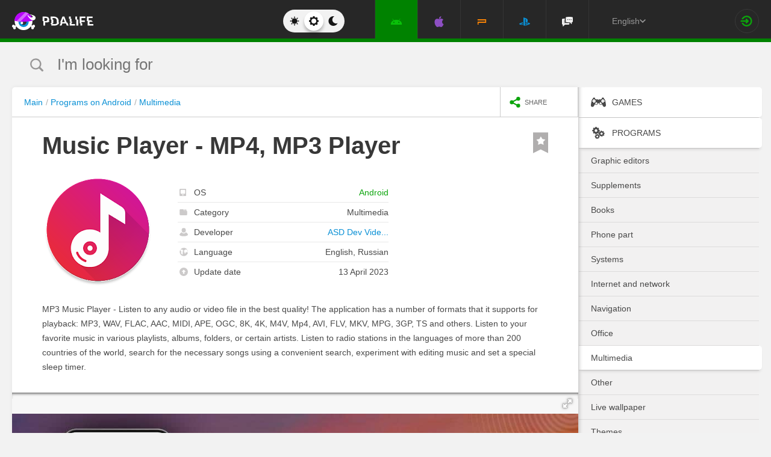

--- FILE ---
content_type: text/html; charset=UTF-8
request_url: https://pdalife.com/music-player-mp4-mp3-player-android-a44881.html
body_size: 12573
content:
<!DOCTYPE html>
<html prefix="og: http://ogp.me/ns#" lang="en" itemscope itemtype="https://schema.org/WebPage"><head><meta charset="UTF-8"/><title>Music Player - MP4, MP3 Player v9.1.0.376 Premium APK for Android</title><base href="https://pdalife.com/"><meta name="keywords" content="music player - mp4, mp3 player, music player - mp4, mp3 player on android, music player - mp4, mp3 player download, music player - mp4, mp3 player 9.1.0.376, music player - mp4, mp3 player apk"/><meta name="description" content="MP3 Music Player - Listen to any audio or video file in the best quality! The... Download Music Player - MP4, MP3 Player"/><meta name="viewport" content="width=device-width, initial-scale=1, user-scalable=no"><meta name="theme-color" content="#272727"><link rel="stylesheet origin-clean" type="text/css" href="/default/css/default.css?v=e184ca80a327b6da07f392e725f833b9" crossorigin="anonymous" /><link rel="shortcut icon" type="image/x-icon" href="/default/images/icons/favicon.ico?v=e303e195631266414fb54215202446a5"/><link rel="icon" type="image/png" sizes="32x32" href="/default/images/icons/favicon-32x32.png"><link rel="icon" type="image/png" sizes="16x16" href="/default/images/icons/favicon-16x16.png"><link rel="alternate" href="https://pdalife.to/music-player-mp4-mp3-player-android-a44881.html" hreflang="ru" /><link rel="alternate" href="https://pdalife.com.ua/music-player-mp4-mp3-player-android-a44881.html" hreflang="uk" /><link rel="alternate" href="https://pdalife.com/music-player-mp4-mp3-player-android-a44881.html" hreflang="en" /><link rel="alternate" href="https://pdalife.tr/music-player-mp4-mp3-player-android-a44881.html" hreflang="tr" /><meta name="yandex-verification" content="591197dceac7a0b1" /><meta name="google-site-verification" content="DqtSLkLwNnpJDGWdi1jgH0ty2mWwWgbpZ09q0r_4VM4" /><link rel="apple-touch-icon" sizes="120x120" href="/default/images/icons/apple-touch-icon-120x120-precomposed.png" /><link rel="mask-icon" href="/default/images/icons/safari-pinned-tab.svg" color="#5bbad5"><meta http-equiv="x-ua-compatible" content="ie=edge"><link rel="manifest" href="/manifest.json"><link rel="alternate" type="application/rss+xml" href="https://pdalife.com/rss/android/" title="The best news in the world of applications for Android in the last 24 hours" /><script type="text/javascript">let domain = new URL('https://pdalife.com/');window.PDApp = {lang: 'en',dev: 0,wss: 'wss://'+domain.hostname+'/ws',cdn: 'https://pdacdn.com/',origin: domain.origin,files: 'https://mobdisc.com',firebaseConfig: {apiKey: "AIzaSyCB7flIepNnBhS_yWCNLVxPA2tt1g73haU",appId: "1:1042003035815:web:1fff8755b94b72e5747d82",projectId: "pdaliferu-181721",messagingSenderId: "1042003035815"}};var logged_in = 0;(async () => {let response = await fetch("/default/images/icons/sprite.svg?v=2");let data = await response.text();let div = document.createElement("div");div.innerHTML = data;document.body.insertBefore(div, document.body.childNodes[0]);})();
		/** theme switcher **/
		var initPrefersColorScheme=function(){"use strict";var e=/((?:not )?all and )?(\(color-index: *(22|48|70)\))/i,t=/prefers-color-scheme:/i;return function(a){var r=window.matchMedia&&matchMedia("(prefers-color-scheme: dark)"),n=r&&"(prefers-color-scheme: dark)"===r.media,i=function(){c(r.matches?"dark":"light")},c=function(a){a!==s&&(s=a,"function"==typeof o.onChange&&o.onChange()),[].forEach.call(document.styleSheets||[],function(r){[].forEach.call(r.cssRules||[],function(r){if(t.test(Object(r.media).mediaText)){var n=[].indexOf.call(r.parentStyleSheet.cssRules,r);r.parentStyleSheet.deleteRule(n)}else{var i=(Object(r.media).mediaText||"").match(e);i&&(r.media.mediaText=((/^dark$/i.test(a)?"48"===i[3]:/^light$/i.test(a)?"70"===i[3]:"22"===i[3])?"not all and ":"")+r.media.mediaText.replace(e,"$2"))}})})},o=Object.defineProperty({hasNativeSupport:n,removeListener:function(){r&&r.removeListener(i)}},"scheme",{get:function(){return s},set:c}),s=a||(r&&r.matches?"dark":"light");return c(s),r&&r.addListener(i),o}}();
		initPrefersColorScheme('');</script><script id="propose_app" type="x-tmpl"><div class="add-application white-popup"><p class="add-application__heading">Propose application</p><form class="add-application__form" id="propose_form"><div class="text add-application__text"><p>If you find an interesting application that will be needed not only for you, then enter its name below and a link to the source where you can read it.</p><p>We will consider your application and, if it’s worthy, we will add it to our catalog in turn.</p></div><div class="add-gadget__form"><input type="text" name="caption" placeholder="Title" class="add-gadget__input" data-rule-required="true" /></div><div class="add-gadget__form"><input type="text" name="url" placeholder="Source link"class="add-gadget__input" data-rule-required="true" data-rule-maxlength="255" data-rule-url="true" /></div><div class="add-gadget__form js-exist_app_holder" style="display: none;">Such an application already exists on the site: <img src="" alt=""><a href=""></a></div><button class="catalog__propose-button button button_type_uppercase button_gray_bordered"><svg width="16" height="16"><use xmlns:xlink="http://www.w3.org/1999/xlink" xlink:href="#icon-check"></use></svg>&nbsp;Suggest</button></form></div></script>
    <meta itemprop="name" content="Music Player - MP4, MP3 Player v9.1.0.376 Premium APK for Android"/>
    <meta itemprop="description" content="MP3 Music Player - Listen to any audio or video file in the best quality! The... Download Music Player - MP4, MP3 Player"/>
                
            <meta itemprop="image" content="https://pdacdn.com/app/625130b88701a/img1.jpg" />
        <meta name="twitter:card" content="summary_large_image"/>
    <meta name="twitter:site" content="PDALIFE.com"/>
    <meta name="twitter:domain" content="PDALIFE.com"/>
    <meta name="twitter:title" content="Music Player - MP4, MP3 Player v9.1.0.376 Premium APK for Android"/>
    <meta name="twitter:description" content="MP3 Music Player - Listen to any audio or video file in the best quality! The... Download Music Player - MP4, MP3 Player"/>
            <meta name="twitter:image:src" content="https://pdacdn.com/app/625130b88701a/img1.jpg"/>
        <meta name="twitter:image:alt" content="Music Player - MP4, MP3 Player"/>
        <meta property="og:type" content="article"/>
    <meta property="og:title" content="Music Player - MP4, MP3 Player v9.1.0.376 Premium APK for Android"/>
    <meta property="og:description" content="MP3 Music Player - Listen to any audio or video file in the best quality! The... Download Music Player - MP4, MP3 Player"/>
            <meta property="og:image" content="https://pdacdn.com/app/625130b88701a/img1.jpg" />
        <meta property="og:url" content="https://pdalife.com//music-player-mp4-mp3-player-android-a44881.html"/>
    <meta property="og:site_name" content="PDALIFE.com"/>
</head><body><div class="wrapper spacer "><div id="lang_banner"></div><script>document.addEventListener('DOMContentLoaded', () =>{setTimeout(function () {$.post('/lang_banner/', function (data) {$('#lang_banner').html(data);});}, 5000);});</script>	<header class="header header_type_android js-header"><div class="inner">        <div class="header__mobile-buttons">            <button type="button" aria-label="Показать меню" class="header__mobile-button header__menu-button js-navigation-button color-android"><svg width="20" height="20" aria-hidden="true"><use href="#icon-menu"></use></svg><svg width="20" height="20" aria-hidden="true"><use href="#icon-menu-opened"></use></svg></button>            <span class="header__mobile-button header__search-button js-search-toggler"><svg width="18" height="18"><use href="#icon-search"></use></svg></span></div>        <a class="header__logo js-site-logo" href="/" title="PDALIFE.com">
                    <img class="logo-picture" src="/default/images/icons/header-logo.svg" alt="PDALIFE.com"/>
    </a><form action="" class="theme-toggle theme-toggle_type_desktop" id="theme-"><fieldset><div class="theme-toggle__holder"><input type="radio" name="colorScheme" id="lightTheme" value="light"><label for="lightTheme" class="theme-toggle__button js-light-theme"><svg width="16" height="16" aria-label=""><use href="#icon-theme-sun"></use></svg></label><input type="radio" name="colorScheme" id="sysTheme" value=""checked><label for="sysTheme" class="theme-toggle__button js-auto-theme"><svg width="16" height="16" aria-label=""><use href="#icon-cog"></use></svg></label><input type="radio" name="colorScheme" id="darkTheme" value="dark"><label for="darkTheme" class="theme-toggle__button js-dark-theme"><svg width="16" height="16" aria-label=""><use href="#icon-theme-moon"></use></svg></label></div></fieldset></form>        <nav class="navigation"><ul class="navigation__list"><li class="navigation__item"><a href="/android/games/" class="navigation__link navigation__link_type_android navigation__link_state_active"><i class="navigation__icon"><svg><use xmlns:xlink="http://www.w3.org/1999/xlink" xlink:href="#icon-nav-android"></use></svg></i></a></li><li class="navigation__item"><a href="/ios/games/" class="navigation__link navigation__link_type_ios "><i class="navigation__icon"><svg><use xmlns:xlink="http://www.w3.org/1999/xlink" xlink:href="#icon-nav-ios"></use></svg></i></a></li><li class="navigation__item"><a href="/psp/games/" class="navigation__link navigation__link_type_psp "><i class="navigation__icon"><svg><use xmlns:xlink="http://www.w3.org/1999/xlink" xlink:href="#icon-nav-psp"></use></svg></i></a></li><li class="navigation__item"><a href="/ps/games/" class="navigation__link navigation__link_type_ps "><i class="navigation__icon"><svg><use xmlns:xlink="http://www.w3.org/1999/xlink" xlink:href="#icon-nav-ps"></use></svg></i></a></li>            <li class="navigation__item"><a href="/forum/" class="navigation__link navigation__link_type_smartphone"><i class="navigation__icon navigation__icon_type_smartphone"><svg><use xmlns:xlink="http://www.w3.org/1999/xlink" xlink:href="#icon-discussion"></use></svg></i></a></li>    </ul></nav><div class="language-selection"><div class="language-selection__selected">English<svg class="language-selection-chevron-down" width="10" height="10" aria-label=""><use href="#icon-chevron-down"></use></svg><div class="language-selection__select-items-lang select-items-lang"><a href="https://pdalife.to"class="select-items-lang__item">Русский</a><a href="https://pdalife.com"class="select-items-lang__item" style="display: none">English</a><a href="https://pdalife.com.ua"class="select-items-lang__item">Українська</a><a href="https://pdalife.tr"class="select-items-lang__item">Türkçe</a><a href="https://pdalife.es"class="select-items-lang__item">Español</a></div></div></div><div class="header__login"><a class="header__login-link" href="/login/" aria-label="Sign in"><svg width="20" height="18"><use href="#icon-login"></use></svg></a></div></div></header>
	<main>				<section class="search  js-search" itemscope itemtype="https://schema.org/WebSite"><div class="inner"><meta itemprop="url" content="https://pdalife.com/"/><form class="search-form js-header__search" data-os="android" data-os-id="2" itemprop="potentialAction" itemscope itemtype="https://schema.org/SearchAction"><i class="search-form__close-button js-search-toggler"><svg width="8" height="8"><use xmlns:xlink="http://www.w3.org/1999/xlink" xlink:href="#icon-remove"></use></svg></i><meta itemprop="target" content="https://pdalife.com/search/{search}/"/><input type="text" aria-label="I'm looking for"id="search_input"name="search"role="search"class="search-form__input js-search_input"placeholder="I'm looking for"value=""itemprop="query-input" /><svg width="26" height="28" class="search-form__button-icon-back js-search-clear"><use xmlns:xlink="http://www.w3.org/1999/xlink" xlink:href="#icon-backspace"></use></svg><button class="button_type_uppercase search-form__button" aria-label="Search"><span class="search-form__button-text">Search</span><svg width="18" height="18" class="search-form__button-icon"><use xmlns:xlink="http://www.w3.org/1999/xlink" xlink:href="#icon-search"></use></svg></button></form></div></section><div class="inner inner_with_sidebar">        <main class="content publication-wrapper" itemscope itemtype='https://schema.org/MobileApplication'>            <div class="breadcrumbs-wrapper">                	<div class="breadcrumbs" vocab="https://schema.org/" typeof="BreadcrumbList"><ol class="breadcrumbs__list"><li class="breadcrumbs__item" property="itemListElement" typeof="ListItem"><a class="breadcrumbs__link" href="/" property="item" typeof="WebPage"><span property="name">Main</span></a><meta property="position" content="1"></li><li class="breadcrumbs__item" property="itemListElement" typeof="ListItem"><a class="breadcrumbs__link" href="/android/programmy/" property="item" typeof="WebPage"><span property="name">Programs on Android</span></a><meta property="position" content="2"></li><li class="breadcrumbs__item" property="itemListElement" typeof="ListItem"><a class="breadcrumbs__link" href="/android/multimedia" property="item" typeof="WebPage"><span property="name">Multimedia</span></a><meta property="position" content="3"></li></ol></div>

                <div class="catalog-actions">                    <div class="catalog-actions__block"><a href="#" aria-label="share icon" class="button_type_uppercase catalog-actions__button catalog-actions__button_type_share js-dropdown-actions-button js-sharing catalog-actions__button_type_single"><i class="catalog-actions__icon"><svg width="18" height="18"><use xmlns:xlink="http://www.w3.org/1999/xlink" xlink:href="#icon-share"></use></svg></i><span class="catalog-actions__button-text">Share</span></a><ul class="js-dropdown-actions-list catalog-actions__list"><li class="catalog-actions__item"><span class="catalog-actions__link js-share" data-href="https://telegram.me/share/url?url=https://pdalife.com/music-player-mp4-mp3-player-android-a44881.html&text="><i class="catalog-actions__icon catalog-actions__icon_type_share catalog-actions__icon_type_telegram"><svg width="15" height="13" aria-hidden="true"><use xmlns:xlink="http://www.w3.org/1999/xlink" xlink:href="#icon-telegram"></use></svg></i>Telegram</span></li><li class="catalog-actions__item"><a class="catalog-actions__link" href="viber://forward?text=https://pdalife.com/music-player-mp4-mp3-player-android-a44881.html" target="_blank"><i class="catalog-actions__icon catalog-actions__icon_type_share catalog-actions__icon_type_viber"><svg width="16" height="16" aria-hidden="true"><use xmlns:xlink="http://www.w3.org/1999/xlink" xlink:href="#icon-viber"></use></svg></i>Viber</a></li><li class="catalog-actions__item"><span class="catalog-actions__link js-share" data-href="https://www.facebook.com/sharer.php?u=https://pdalife.com/music-player-mp4-mp3-player-android-a44881.html"><i class="catalog-actions__icon catalog-actions__icon_type_share catalog-actions__icon_type_facebook"><svg width="7" height="17" aria-hidden="true"><use xmlns:xlink="http://www.w3.org/1999/xlink" xlink:href="#icon-facebook"></use></svg></i>Facebook</span></li><li class="catalog-actions__item"><span class="catalog-actions__link js-copy" data-copy="https://pdalife.com/music-player-mp4-mp3-player-android-a44881.html" data-msg="Link copied"><i class="catalog-actions__icon catalog-actions__icon_type_share catalog-actions__icon_type_link"><svg width="15" height="14" aria-hidden="true"><use xmlns:xlink="http://www.w3.org/1999/xlink" xlink:href="#icon-link"></use></svg></i>Copy link</span></li>	</ul></div></div></div>                        <div class="game__inner">                <span class="game__bookmark  js-add-to-favorites"data-app_id="44881"data-favorite=""><svg><use xmlns:xlink="http://www.w3.org/1999/xlink" xlink:href="#icon-bookmark"></use></svg></span>                <h1 class="publication-title" itemprop='name'>Music Player - MP4, MP3 Player</h1>                <div class="game__top"><div class="game__poster"><img class="game__poster-picture" itemprop='image' src="https://pdacdn.com/app/625130b88701a/music-player---mp4-mp3-player.png"alt="Music Player - MP4, MP3 Player"/></div>                    <div class="game-short"><ul class="game-short__list"><li class="game-short__item"><p class="game-short__label"><svg class="game-short__label-icon" width="11" height="12"><use xmlns:xlink="http://www.w3.org/1999/xlink" xlink:href="#icon-small-smartphone"></use></svg><span class="game-short__label-text">OS</span>                                </p><p class="game-short__control color-android" itemprop='operatingSystem'>Android</p></li><li class="game-short__item"><p class="game-short__label"><svg class="game-short__label-icon" width="13" height="10"><use xmlns:xlink="http://www.w3.org/1999/xlink" xlink:href="#icon-folder"></use></svg><span class="game-short__label-text">Category</span></p><p class="game-short__control" itemprop='applicationCategory'>Multimedia</p></li><li class="game-short__item" itemprop='author' itemscope itemtype='https://schema.org/Organization'><p class="game-short__label"><svg class="game-short__label-icon" width="14" height="14"><use xmlns:xlink="http://www.w3.org/1999/xlink" xlink:href="#icon-user"></use></svg><span class="game-short__label-text">Developer</span></p><p class="game-short__control"><a href="/asd-dev-video-player-for-all-format-d14684.html">ASD Dev Vide...</a></p><meta content='ASD Dev Video Player for All Format' itemprop='name'><meta content="/asd-dev-video-player-for-all-format-d14684.html" itemprop="url"></li><li class="game-short__item"><p class="game-short__label"><svg class="game-short__label-icon" width="14" height="14"><use xmlns:xlink="http://www.w3.org/1999/xlink" xlink:href="#icon-planet"></use></svg><span class="game-short__label-text">Language</span></p><p class="game-short__control">English, Russian</p></li><li class="game-short__item"><p class="game-short__label"><svg class="game-short__label-icon" width="14" height="14"><use xmlns:xlink="http://www.w3.org/1999/xlink" xlink:href="#icon-circle-arrow-up"></use></svg><span class="game-short__label-text">Update date</span></p><p class="game-short__control">13 April 2023</p></li></ul></div></div>                <div class="game__description text" itemprop='description'><p><p>MP3 Music Player - Listen to any audio or video file in the best quality! The application has a number of formats that it supports for playback: MP3, WAV, FLAC, AAC, MIDI, APE, OGC, 8K, 4K, M4V, Mp4, AVI, FLV, MKV, MPG, 3GP, TS and others. Listen to your favorite music in various playlists, albums, folders, or certain artists. Listen to radio stations in the languages of more than 200 countries of the world, search for the necessary songs using a convenient search, experiment with editing music and set a special sleep timer.</p></p></div>                </div>            <div class="game-gallery"><div class="game-gallery__big-picture fotorama" data-nav="thumbs" data-thumbwidth="125" data-thumbheight="85" data-thumbmargin="5" data-width="100%" data-ratio="940/529" data-allowfullscreen="true" ><a href="https://pdacdn.com/app/625130b88701a/img1.jpg"><img src="https://pdacdn.com/app/625130b88701a/th_img1.jpg" alt="Music Player - MP4, MP3 Player" itemprop='screenshot'/></a><a href="https://pdacdn.com/app/625130b88701a/img2.jpg"><img src="https://pdacdn.com/app/625130b88701a/th_img2.jpg" alt="Music Player - MP4, MP3 Player" itemprop='screenshot'/></a><a href="https://pdacdn.com/app/625130b88701a/img3.jpg"><img src="https://pdacdn.com/app/625130b88701a/th_img3.jpg" alt="Music Player - MP4, MP3 Player" itemprop='screenshot'/></a><a href="https://pdacdn.com/app/625130b88701a/img4.jpg"><img src="https://pdacdn.com/app/625130b88701a/th_img4.jpg" alt="Music Player - MP4, MP3 Player" itemprop='screenshot'/></a><a href="https://pdacdn.com/app/625130b88701a/img5.jpg"><img src="https://pdacdn.com/app/625130b88701a/th_img5.jpg" alt="Music Player - MP4, MP3 Player" itemprop='screenshot'/></a><a href="https://pdacdn.com/app/625130b88701a/img6.jpg"><img src="https://pdacdn.com/app/625130b88701a/th_img6.jpg" alt="Music Player - MP4, MP3 Player" itemprop='screenshot'/></a><a href="https://pdacdn.com/app/625130b88701a/img7.jpg"><img src="https://pdacdn.com/app/625130b88701a/th_img7.jpg" alt="Music Player - MP4, MP3 Player" itemprop='screenshot'/></a><a href="https://pdacdn.com/app/625130b88701a/img8.jpg"><img src="https://pdacdn.com/app/625130b88701a/th_img8.jpg" alt="Music Player - MP4, MP3 Player" itemprop='screenshot'/></a><a href="https://pdacdn.com/app/625130b88701a/img9.jpg"><img src="https://pdacdn.com/app/625130b88701a/th_img9.jpg" alt="Music Player - MP4, MP3 Player" itemprop='screenshot'/></a><a href="https://www.youtube.com/embed/8YoTYafsnds"data-img="https://i.ytimg.com/vi/8YoTYafsnds/maxresdefault.jpg"data-video="true" rel="noopener" ><img src="https://i.ytimg.com/vi/8YoTYafsnds/mqdefault.jpg" alt="Music Player - MP4, MP3 Player"></a></div></div>            <div class="game__rating-block"><div class="game__inner"><p class="game__sub-title">App rating</p><div class="app-rating">                                                        <div class="app-rating__results" itemprop='aggregateRating' itemscope itemtype='https://schema.org/AggregateRating'>                                <meta itemprop="worstRating" content="1"/><meta itemprop='bestRating' content='10'/><meta itemprop='ratingValue' content='9'/><meta itemprop='ratingCount' content='1'/>                                                                <div class="app-rating__results-cell"><h2 class="app-rating__results-heading">Editors rating</h2><div class="app-rating__results-flex app-rating__results-flex_type_bordered"><svg width="95" height="95" class="app-rating__results-medal" aria-hidden="true" ><use xmlns:xlink="http://www.w3.org/1999/xlink" xlink:href="#icon-medal5"></use></svg></div></div>                                <div class="app-rating__results-cell"><h2 class="app-rating__results-heading">                                        Rating of 1 users</h2><div class="app-rating__results-flex"><div id="app_rating" class="app-rating__results-points app-rating__results-points_color_green">9</div><div class="app-rating__results-buttons"><button type="button" class="button button_gray_bordered button_type_uppercase js-appRating-toggle"><svg width="16" height="16"><use xmlns:xlink="http://www.w3.org/1999/xlink" xlink:href="#icon-pencil"></use></svg>Estimate</button><button type="button" class="button button_gray_bordered button_type_uppercase js-goto-survey">Read reviews</button></div></div></div></div>                            <form class="app-rating__evaluation js-appRating-form"><h2 class="app-rating__heading">Rate this app</h2><div class="app-rating__points js-rating-scroll"><ul class="app-rating__points-list"><li class="app-rating__point"><input type="radio" name="rating" value="1"id="appRating1"data-rule-required="true"data-msg-required="Рейтинг не выбран!"><label for="appRating1"class="app-rating__control app-rating__control_color_red">1</label></li><li class="app-rating__point"><input type="radio" name="rating" value="2"id="appRating2"data-rule-required="true"data-msg-required="Рейтинг не выбран!"><label for="appRating2"class="app-rating__control app-rating__control_color_red">2</label></li><li class="app-rating__point"><input type="radio" name="rating" value="3"id="appRating3"data-rule-required="true"data-msg-required="Рейтинг не выбран!"><label for="appRating3"class="app-rating__control app-rating__control_color_red">3</label></li><li class="app-rating__point"><input type="radio" name="rating" value="4"id="appRating4"data-rule-required="true"data-msg-required="Рейтинг не выбран!"><label for="appRating4"class="app-rating__control app-rating__control_color_orange">4</label></li><li class="app-rating__point"><input type="radio" name="rating" value="5"id="appRating5"data-rule-required="true"data-msg-required="Рейтинг не выбран!"><label for="appRating5"class="app-rating__control app-rating__control_color_orange">5</label></li><li class="app-rating__point"><input type="radio" name="rating" value="6"id="appRating6"data-rule-required="true"data-msg-required="Рейтинг не выбран!"><label for="appRating6"class="app-rating__control app-rating__control_color_orange">6</label></li><li class="app-rating__point"><input type="radio" name="rating" value="7"id="appRating7"data-rule-required="true"data-msg-required="Рейтинг не выбран!"><label for="appRating7"class="app-rating__control app-rating__control_color_green">7</label></li><li class="app-rating__point"><input type="radio" name="rating" value="8"id="appRating8"data-rule-required="true"data-msg-required="Рейтинг не выбран!"><label for="appRating8"class="app-rating__control app-rating__control_color_green">8</label></li><li class="app-rating__point"><input type="radio" name="rating" value="9"id="appRating9"data-rule-required="true"data-msg-required="Рейтинг не выбран!"><label for="appRating9"class="app-rating__control app-rating__control_color_green">9</label></li><li class="app-rating__point"><input type="radio" name="rating" value="10"id="appRating10"data-rule-required="true"data-msg-required="Рейтинг не выбран!"><label for="appRating10"class="app-rating__control app-rating__control_color_green">10</label></li></ul></div><input type="hidden" name="app_id" value="44881" data-rule-required="true"/>                            </form></div></div></div><div class="game__rating-block js-compatibility-block" data-id="44881" style="display: none;"></div>            <div class="game-download">                <div class="game__inner"><div class="game-download__flex"><div class="game-download__flex-item"><p class="game-download__list-title">Requirements to<span style="text-transform: none;"> v</span>9.1.0.376</p><ul class="game-download__list"><li>OS version: Android 5.0+</li><li>Internet: not required</li><li>Requires free space: 22 Mb</li></ul></div><div class="game-download__flex-item"><p class="game-download__list-title">Help</p><ul class="game-download__list"><li><a href="/install-soft-on-android">How to install?</a></li><li><a href="/install-soft-on-android#what-cache">Which cache to choose?</a></li><li><a href="/install-soft-on-android#install-cache">How to install cache applications?</a></li><li><a href="https://www.youtube.com/watch?v=RNKPkdJzpMU">Video tutorial</a></li><li><a href="/install-soft-on-android#what-cputype">How to find out the processor architecture?</a></li></ul></div></div></div></div>                                                    <div class="game-versions"><div class="game__inner">                            <h2 class="game-download__title"><span class="game-download__title-label">Download app</span><span class="color-android">Music Player - MP4, MP3 Player</span>                                <span style="font-size: 16px; color: rgb(145, 145, 145);">  Premium</span></h2>                                                        <div>  <div class="accordion-item js-accordion-item accordion-item_state_active"><p class="accordion-title accordion-title_android js-accordion-title expanded"><span><strong>v9.1.0.376</strong>&nbsp;&nbsp;Premium</span><svg class="accordion-title__arrow"><use xmlns:xlink="http://www.w3.org/1999/xlink" xlink:href="#icon-chevron-down"></use></svg></p><div class="accordion-text js-accordion-text" ><div class="accordion-inner js-changes-wrapper js-more-lines">13.04.2023  Added more features in this update:-<br />
1. Bug fixes<br />
2. Performance improvements in the video player, subtitle, and dual audio feature.</div>			<div class="accordion-inner"><ul class="game-versions__downloads-list"><li data-app_id="44881" data-version_id="93831" data-type="apps"><a href="/dwn/9ac60f9c.html?lang=en"class="button button_hover_green_android button_size_small game-versions__downloads-button js-catch"data-app="44881"target="_blank" ><svg width="16" height="17"><use xmlns:xlink="http://www.w3.org/1999/xlink" xlink:href="#icon-download" ></use></svg><div><p class="game-versions__downloads-label">Download apk</p><p class="game-versions__downloads-mod">Premium</p></div><p class="game-versions__downloads-size">22.95 Mb</p></a></li></ul></div><div class="game-versions__bottom"><div class="game-versions__bottom-user"><span class="color-light-gray">Files:</span><img class="game-versions__bottom-avatar" src="https://pdacdn.com/photo/th_oig.jpg"alt="Krapuchino"><strong class="color-light-gray"><a href="/user/6759">Krapuchino</a></strong></div><div class="game-versions__voting" data-id="93831" data-app_id="44881"><span class="game-versions__voting-label">Works?</span><span class="game-versions__voting-button game-versions__voting-button_type_no  js-version-woks" data-vote="0"><svg width="10" height="10"><use xmlns:xlink="http://www.w3.org/1999/xlink" xlink:href="#icon-remove"></use></svg></span><span class="game-versions__voting-button game-versions__voting-button_type_yes  js-version-woks" data-vote="1"><svg width="14" height="11"><use xmlns:xlink="http://www.w3.org/1999/xlink" xlink:href="#icon-check"></use></svg></span><div class="rating-line rating-line_type_colored"><div class="rating-line__row"><div class="rating-line__visual"><i class="rating-line__scale js-version-votes_line" style="width: 0%;"></i></div><div class="rating-line__points js-version-votes_percent">0%</div></div><p class="game-compatibility__rating-caption">Votes: <span class="js-version-votes_persons">0</span></p></div></div></div></div></div><div class="accordion-item js-accordion-item"><p class="accordion-title accordion-title_android js-accordion-title"><span><strong>vv9.1.0.360</strong>&nbsp;&nbsp;Premium</span><svg class="accordion-title__arrow"><use xmlns:xlink="http://www.w3.org/1999/xlink" xlink:href="#icon-chevron-down"></use></svg></p><div class="accordion-text js-accordion-text" style="display: none"><div class="accordion-inner js-changes-wrapper js-more-lines">25.02.2023  - Changes not specified.</div>			<div class="accordion-inner"><ul class="game-versions__downloads-list"><li data-app_id="44881" data-version_id="92528" data-type="apps"><a href="/dwn/712c40ee.html?lang=en"class="button button_hover_green_android button_size_small game-versions__downloads-button js-catch"data-app="44881"target="_blank" ><svg width="16" height="17"><use xmlns:xlink="http://www.w3.org/1999/xlink" xlink:href="#icon-download" ></use></svg><div><p class="game-versions__downloads-label">Download apk</p><p class="game-versions__downloads-mod">Premium</p></div><p class="game-versions__downloads-size">22.91 Mb</p></a></li></ul></div><div class="game-versions__bottom"><div class="game-versions__bottom-user"><span class="color-light-gray">Files:</span><img class="game-versions__bottom-avatar" src="https://pdacdn.com/photo/th_oig.jpg"alt="Krapuchino"><strong class="color-light-gray"><a href="/user/6759">Krapuchino</a></strong></div><div class="game-versions__voting" data-id="92528" data-app_id="44881"><span class="game-versions__voting-label">Works?</span><span class="game-versions__voting-button game-versions__voting-button_type_no  js-version-woks" data-vote="0"><svg width="10" height="10"><use xmlns:xlink="http://www.w3.org/1999/xlink" xlink:href="#icon-remove"></use></svg></span><span class="game-versions__voting-button game-versions__voting-button_type_yes  js-version-woks" data-vote="1"><svg width="14" height="11"><use xmlns:xlink="http://www.w3.org/1999/xlink" xlink:href="#icon-check"></use></svg></span><div class="rating-line rating-line_type_colored"><div class="rating-line__row"><div class="rating-line__visual"><i class="rating-line__scale js-version-votes_line" style="width: 0%;"></i></div><div class="rating-line__points js-version-votes_percent">0%</div></div><p class="game-compatibility__rating-caption">Votes: <span class="js-version-votes_persons">0</span></p></div></div></div></div></div><div class="accordion-item js-accordion-item"><p class="accordion-title accordion-title_android js-accordion-title"><span><strong>v9.1.0.309</strong>&nbsp;&nbsp;Premium</span><svg class="accordion-title__arrow"><use xmlns:xlink="http://www.w3.org/1999/xlink" xlink:href="#icon-chevron-down"></use></svg></p><div class="accordion-text js-accordion-text" style="display: none"><div class="accordion-inner js-changes-wrapper js-more-lines">28.07.2022  - Changes not specified.</div>			<div class="accordion-inner"><ul class="game-versions__downloads-list"><li data-app_id="44881" data-version_id="86783" data-type="apps"><a href="/dwn/a5695574.html?lang=en"class="button button_hover_green_android button_size_small game-versions__downloads-button js-catch"data-app="44881"target="_blank" ><svg width="16" height="17"><use xmlns:xlink="http://www.w3.org/1999/xlink" xlink:href="#icon-download" ></use></svg><div><p class="game-versions__downloads-label">Download apk</p><p class="game-versions__downloads-mod">Premium</p></div><p class="game-versions__downloads-size">18.46 Mb</p></a></li></ul></div><div class="game-versions__bottom"><div class="game-versions__bottom-user"><span class="color-light-gray">Files:</span><img class="game-versions__bottom-avatar" src="https://pdacdn.com/photo/th_oig.jpg"alt="Krapuchino"><strong class="color-light-gray"><a href="/user/6759">Krapuchino</a></strong></div><div class="game-versions__voting" data-id="86783" data-app_id="44881"><span class="game-versions__voting-label">Works?</span><span class="game-versions__voting-button game-versions__voting-button_type_no  js-version-woks" data-vote="0"><svg width="10" height="10"><use xmlns:xlink="http://www.w3.org/1999/xlink" xlink:href="#icon-remove"></use></svg></span><span class="game-versions__voting-button game-versions__voting-button_type_yes  js-version-woks" data-vote="1"><svg width="14" height="11"><use xmlns:xlink="http://www.w3.org/1999/xlink" xlink:href="#icon-check"></use></svg></span><div class="rating-line rating-line_type_colored"><div class="rating-line__row"><div class="rating-line__visual"><i class="rating-line__scale js-version-votes_line" style="width: 0%;"></i></div><div class="rating-line__points js-version-votes_percent">0%</div></div><p class="game-compatibility__rating-caption">Votes: <span class="js-version-votes_persons">0</span></p></div></div></div></div></div><div class="accordion-item js-accordion-item"><p class="accordion-title accordion-title_android js-accordion-title"><span><strong>v9.1.0.307</strong>&nbsp;&nbsp;Original</span><svg class="accordion-title__arrow"><use xmlns:xlink="http://www.w3.org/1999/xlink" xlink:href="#icon-chevron-down"></use></svg></p><div class="accordion-text js-accordion-text" style="display: none"><div class="accordion-inner js-changes-wrapper js-more-lines"> 2.06.2022  - Changes not specified.</div>			<div class="accordion-inner"><ul class="game-versions__downloads-list"><li data-app_id="44881" data-version_id="85234" data-type="apps"><a href="/dwn/ba4b1eb2.html?lang=en"class="button button_hover_green_android button_size_small game-versions__downloads-button js-catch"data-app="44881"target="_blank" ><svg width="16" height="17"><use xmlns:xlink="http://www.w3.org/1999/xlink" xlink:href="#icon-download" ></use></svg><div><p class="game-versions__downloads-label">Download apk</p></div><p class="game-versions__downloads-size">18.46 Mb</p></a></li></ul></div><div class="game-versions__bottom"><div class="game-versions__bottom-user"><span class="color-light-gray">Files:</span><img class="game-versions__bottom-avatar" src="https://pdacdn.com/photo/th_oig.jpg"alt="Krapuchino"><strong class="color-light-gray"><a href="/user/6759">Krapuchino</a></strong></div><div class="game-versions__voting" data-id="85234" data-app_id="44881"><span class="game-versions__voting-label">Works?</span><span class="game-versions__voting-button game-versions__voting-button_type_no  js-version-woks" data-vote="0"><svg width="10" height="10"><use xmlns:xlink="http://www.w3.org/1999/xlink" xlink:href="#icon-remove"></use></svg></span><span class="game-versions__voting-button game-versions__voting-button_type_yes  js-version-woks" data-vote="1"><svg width="14" height="11"><use xmlns:xlink="http://www.w3.org/1999/xlink" xlink:href="#icon-check"></use></svg></span><div class="rating-line rating-line_type_colored"><div class="rating-line__row"><div class="rating-line__visual"><i class="rating-line__scale js-version-votes_line" style="width: 0%;"></i></div><div class="rating-line__points js-version-votes_percent">0%</div></div><p class="game-compatibility__rating-caption">Votes: <span class="js-version-votes_persons">0</span></p></div></div></div></div></div><div class="game-versions__load-more js-show_more" data-count="6" data-offset="4"><a href="#">Show more</a></div></div>                            <div></div></div></div>                        <div class="game-download__stores" itemscope itemprop='offers' itemtype='https://schema.org/Offer'><meta itemprop='price' content='0'/><meta itemprop='priceCurrency' content='USD'/><a class="store-button store-button_size_big store-button_type_free"target="_blank"href="https://play.google.com/store/apps/details?id=com.rocks.music"rel="noopener"><img src="/default/images/design/googleplay.svg" alt="Available in Google Play"><span class="store-button__free-label">free</span></a></div>            <div class="game-footer"><div class="game__inner"><div class="game-footer__flex">                        <div class="game-footer__buttons game-footer__buttons_type_row moderator-games-position"><span class="button button_gray_bordered button_size_small button_type_uppercase button_hover_orange js-add-to-favorites"data-app_id="44881"data-favorite=""><svg width="14" height="20"><use xmlns:xlink="http://www.w3.org/1999/xlink" xlink:href="#icon-bookmark"></use></svg><span data-in="Favorites" data-out="Add to favorites">Add to favorites</span></span><span class="button button_gray_bordered button_size_small button_type_uppercase button_hover_black js-subscribe-for-updates" data-app_id="44881"><svg width="18" height="18"><use xmlns:xlink="http://www.w3.org/1999/xlink" xlink:href="#icon-circle-arrow-up"></use></svg><span data-in="Subscribe updates" data-out="Unsubscribe updates">Subscribe updates</span></span><span class="button button_gray_bordered button_size_small button_hover_orange button_type_uppercase js-need-update" data-app_id="44881"><svg width="18" height="18"><use xmlns:xlink="http://www.w3.org/1999/xlink" xlink:href="#icon-circle-arrow-up"></use></svg>Request update</span><div class="moderator-games-visible"><span class="button button_gray_bordered button_size_small button_hover_orange button_type_uppercase"><svg width="18" height="18"><use xmlns:xlink="http://www.w3.org/1999/xlink" xlink:href="#icon-lightning-forum"></use></svg>Moderators</span><div class="moderator-games"><div class="moderator-games__item"><img class="game-versions__bottom-avatar" src="https://pdacdn.com/photo/th_maxresdefault-1-_13.jpg"alt="[forgotten] How much is your life worth"/><strong class="color-light-gray pour-text"><a href="/user/602486">[forgotten] How much is your life worth</a></strong></div><div class="moderator-games__item"><img class="game-versions__bottom-avatar" src="https://pdacdn.com/photo/th_d49b179c7de38a98e0e724741dca6f94.jpg"alt="Ночной Беляш"/><strong class="color-light-gray pour-text"><a href="/user/716274">Ночной Беляш</a></strong></div></div></div></div></div></div></div></main>        <aside class="sidebar">            <div class="side-menu"><ul class="side-menu__list">            <li><a href="/android/games/"class="side-menu__link side-menu__link_state_active side-menu__title" ><svg class="side-menu__title-icon" width="25" height="20"><use xmlns:xlink="http://www.w3.org/1999/xlink" xlink:href="#icon-side-igry"></use></svg><span class="side-menu__link-text">Games</span></a></li>            <li><a href="/android/programmy/"class="side-menu__link side-menu__link_state_active side-menu__title" ><svg class="side-menu__title-icon" width="25" height="20"><use xmlns:xlink="http://www.w3.org/1999/xlink" xlink:href="#icon-side-programmy"></use></svg><span class="side-menu__link-text">Programs</span></a></li><ul>                                <li><a href="/android/graphic-editors/" class="side-menu__link "><span class="side-menu__link-text">Graphic editors</span></a></li>                                                        <li><a href="/android/supplements/" class="side-menu__link "><span class="side-menu__link-text">Supplements</span></a></li>                                                        <li><a href="/android/books/" class="side-menu__link "><span class="side-menu__link-text">Books</span></a></li>                                                        <li><a href="/android/telefonnaja-chast/" class="side-menu__link "><span class="side-menu__link-text">Phone part</span></a></li>                                                        <li><a href="/android/sistemnye/" class="side-menu__link "><span class="side-menu__link-text">Systems</span></a></li>                                                        <li><a href="/android/internet-i-set/" class="side-menu__link "><span class="side-menu__link-text">Internet and network</span></a></li>                                                        <li><a href="/android/navigacija/" class="side-menu__link "><span class="side-menu__link-text">Navigation</span></a></li>                                                        <li><a href="/android/ofisnye/" class="side-menu__link "><span class="side-menu__link-text">Office</span></a></li>                                                        <li><a href="/android/multimedia/" class="side-menu__link side-menu__link_state_active"><span class="side-menu__link-text">Multimedia</span></a></li>                                                        <li><a href="/android/drugie2/" class="side-menu__link "><span class="side-menu__link-text">Other</span></a></li>                                                        <li><a href="/android/zgivye-oboi/" class="side-menu__link "><span class="side-menu__link-text">Live wallpaper</span></a></li>                                                        <li><a href="/android/themes/" class="side-menu__link "><span class="side-menu__link-text">Themes</span></a></li>                        </ul></ul></div>
<div class="sidebar-item"><p class="sidebar-title"><svg class="sidebar-title__icon" width="22" height="22"><use xmlns:xlink="http://www.w3.org/1999/xlink" xlink:href="#icon-circle-heart"></use></svg>Top best</p>	<ul class="side-top__list"><li class="side-top__item"><a class="side-top__link color-android" href="/photo-lab1-android-a2653.html" title="Photo Lab PRO"><span class="side-top__title">Photo Lab PRO</span><img class="side-top__poster" src="https://pdacdn.com/app/59522ae649df7/th_photo-lab-pro-picture-editor.png" alt="Photo Lab PRO"></a></li><li class="side-top__item"><a class="side-top__link color-android" href="/mx-player-pro-android-a1932.html" title="MX Player Pro"><span class="side-top__title">MX Player Pro</span><img class="side-top__poster" src="https://pdacdn.com/app/59522ad74e2f6/th_mx-player-pro.png" alt="MX Player Pro"></a></li><li class="side-top__item"><a class="side-top__link color-android" href="/shazam-encore-android-a2785.html" title="Shazam Encore"><span class="side-top__title">Shazam Encore</span><img class="side-top__poster" src="https://pdacdn.com/app/59522ae8c069d/th_shazam-find-music--concerts.png" alt="Shazam Encore"></a></li><li class="side-top__item"><a class="side-top__link color-android" href="/whatsapp-android-a22855.html" title="WhatsApp Messenger"><span class="side-top__title">WhatsApp Messenger</span><img class="side-top__poster" src="https://pdacdn.com/app/59522c7d8c24f/th_whatsapp-messenger.png" alt="WhatsApp Messenger"></a></li><li class="side-top__item"><a class="side-top__link color-android" href="/airdroid-android-a1582.html" title="AirDroid"><span class="side-top__title">AirDroid</span><img class="side-top__poster" src="https://pdacdn.com/app/59522aceb37c1/th_airdroid-file--remote-access.png" alt="AirDroid"></a></li><li class="side-top__item"><a class="side-top__link color-android" href="/lucky-patcher-android-a1727.html" title="Lucky Patcher"><span class="side-top__title">Lucky Patcher</span><img class="side-top__poster" src="https://pdacdn.com/app/59522ad299246/th_lacky-putcher_1.png" alt="Lucky Patcher"></a></li><li class="side-top__item"><a class="side-top__link color-android" href="/root-explorer-android-a2341.html" title="Root Explorer"><span class="side-top__title">Root Explorer</span><img class="side-top__poster" src="https://pdacdn.com/app/59522ae133269/th_root-explorer.png" alt="Root Explorer"></a></li><li class="side-top__item"><a class="side-top__link color-android" href="/clean-master-android-a3945.html" title="Clean Master"><span class="side-top__title">Clean Master</span><img class="side-top__poster" src="https://pdacdn.com/app/59522b00beed8/th_clean-master---antivirus-applock-amp-cleaner.png" alt="Clean Master"></a></li><li class="side-top__item"><a class="side-top__link color-android" href="/kate-mobile-android-a15549.html" title="Kate Mobile"><span class="side-top__title">Kate Mobile</span><img class="side-top__poster" src="https://pdacdn.com/app/59522befcbd2e/th_kate-mobile-for-vk.png" alt="Kate Mobile"></a></li><li class="side-top__item"><a class="side-top__link color-android" href="/freedom-android-a2798.html" title="Freedom"><span class="side-top__title">Freedom</span><img class="side-top__poster" src="https://pdacdn.com/app/59522ae937063/th_freedom.png" alt="Freedom"></a></li></ul></div></aside></div><div class="main-bottom">        <section class="main-row"><div class="inner"><span class="main-title"><i class="main-title__icon"><svg><use xmlns:xlink="http://www.w3.org/1999/xlink" xlink:href="#icon-rounded-tag"></use></svg></i>Tags</span>                                        <a href="/tag/android-audio-players/" class="game-tag">#audio players</a>                                                        <a href="/tag/android-mods/" class="game-tag">#mods</a>                </div></section>        <section class="main-row"><div class="inner"><h3 class="main-title"><i class="main-title__icon"><svg><use xmlns:xlink="http://www.w3.org/1999/xlink" xlink:href="#icon-circle-zen"></use></svg></i>Similar on Music Player - MP4, MP3 Player</h3><ul class="slim-app__list"><li class="slim-app__item slim-app__item_with_rating"><a href="/music-player-amp-mp3-player-lark-player-android-a44818.html" class="slim-app__link slim-app__link_type_android" title="Music Player &amp; MP3 Player - Lark Player"><img class="slim-app__picture" loading="lazy" src="https://pdacdn.com/app/62440c0b7efc1/music-player-amp-mp3-player---lark-player.png"alt="Music Player &amp; MP3 Player - Lark Player"/><span class="slim-app__title">Music Player &amp; MP3 Player - Lark Player</span></a><div class="slim-app__donut"><div class="rating-circle rating-circle_size_small rating-circle_rating_6">6.6</div></div></li><li class="slim-app__item slim-app__item_with_rating"><a href="/music-player-amp-mp3-player-android-a44633.html" class="slim-app__link slim-app__link_type_android" title="Music Player &amp; MP3 Player"><img class="slim-app__picture" loading="lazy" src="https://pdacdn.com/app/621f1bfef2a0e/music-player-amp-mp3-player.png"alt="Music Player &amp; MP3 Player"/><span class="slim-app__title">Music Player &amp; MP3 Player</span></a><div class="slim-app__donut"><div class="rating-circle rating-circle_size_small rating-circle_rating_6">6</div></div></li><li class="slim-app__item slim-app__item_with_rating"><a href="/musixmatch-lyricsplayer-android-a14859.html" class="slim-app__link slim-app__link_type_android" title="musiXmatch lyrics+player"><img class="slim-app__picture" loading="lazy" src="https://pdacdn.com/app/59522be2c0021/musixmatch-lyricsplayer.png"alt="musiXmatch lyrics+player"/><span class="slim-app__title">musiXmatch lyrics+player</span></a><div class="slim-app__donut"><div class="rating-circle rating-circle_size_small rating-circle_rating_6">6.8</div></div></li><li class="slim-app__item slim-app__item_with_rating"><a href="/mp3-downloader-youtube-player-android-a44410.html" class="slim-app__link slim-app__link_type_android" title="MP3 Downloader, YouTube Player"><img class="slim-app__picture" loading="lazy" src="https://pdacdn.com/app/61ed025ad8766/mp3-downloader-youtube-player.png"alt="MP3 Downloader, YouTube Player"/><span class="slim-app__title">MP3 Downloader, YouTube Player</span></a><div class="slim-app__donut"><div class="rating-circle rating-circle_size_small rating-circle_rating_6">6.9</div></div></li><li class="slim-app__item slim-app__item_with_rating"><a href="/offline-music-player-android-a44359.html" class="slim-app__link slim-app__link_type_android" title="Offline Music Player"><img class="slim-app__picture" loading="lazy" src="https://pdacdn.com/app/61e26d87ad626/offline-music-player.png"alt="Offline Music Player"/><span class="slim-app__title">Offline Music Player</span></a><div class="slim-app__donut"><div class="rating-circle rating-circle_size_small rating-circle_rating_7">7.7</div></div></li><li class="slim-app__item slim-app__item_with_rating"><a href="/music-player-mp3-player-app-android-a47288.html" class="slim-app__link slim-app__link_type_android" title="Music Player - MP3 Player App"><img class="slim-app__picture" loading="lazy" src="https://pdacdn.com/app/648c114a1e986/music-player---mp3-player-app.png"alt="Music Player - MP3 Player App"/><span class="slim-app__title">Music Player - MP3 Player App</span></a><div class="slim-app__donut"><div class="rating-circle rating-circle_size_small rating-circle_rating_9">9</div></div></li>                        </ul></div></section>                <div class="inner inner_with_sidebar"><div class="content"><div class="comments" id="commentsBlock">
    <h3 class="main-title">
        <i class="main-title__icon"><svg><use xmlns:xlink="http://www.w3.org/1999/xlink" xlink:href="#icon-circle-zen"></use></svg></i>
        Comments to Music Player - MP4, MP3 Player on Android    </h3>

                            <div class="monster-block">
                <div class="monster-block__monster">
                    <img class="monster-item" src="/default/images/design/monster.svg" alt="AAAAGGGGGGRRRR!" />
                </div>
                <div class="monster-block__main-block main-block-color-blue">
                    <svg class="main-block-hook hook-blue"><use xmlns:xlink="http://www.w3.org/1999/xlink" xlink:href="#icon-attention-hook"></use></svg>
                    <p class="main-block-titel">To leave comments,</p>
                    <p class="main-block-text">please <a class="main-block-link" href="/login/" class="color-white">log in</a>.</p>
                </div>
            </div>
            

            
            <div class="comments-switch js-switcher">
        <input type="radio" class="comments-switch__input" name="type" value="comments" id="switcher_comments" checked>
        <label for="switcher_comments" class="comments-switch__label comments-switch__label-off">Discussion</label>

        <input type="radio" class="comments-switch__input" name="type" value="ratings" id="switcher_rates">
        <label for="switcher_rates" class="comments-switch__label comments-switch__label-on">Reviews</label>

        <span class="comments-switch__selection"></span>
    </div>

        <ul class="comments-list js-root_wrap" data-app_id="44881" data-cat_id="311">
                                </ul>

        
        <script id="fileTpl-comment-img" type="x-tmpl-mustache">
        <li class="comment__image-list__item">
            <a class="comment__image-list__visual-link" href="">
                <img class="comment__image-list__img" src="" alt="">
            </a>
        </li>
    </script>

        <script id="fileTpl-comment-rating" type="x-tmpl-mustache">
        <p style="color: #d64b4b; margin-top: 15px; flex-direction: column;">
    In reviews, you should share your impressions of the app, what you liked or did not like. If you have nothing to say, just rate the app at the top of the page!
                                For non-informative reviews, such as "top," "cool," "recommended," questions, or other nonsense, you will be BANNED.
                                For multiple meaningless reviews, we may disable your ability to leave them.
</p>

<div class="comments__form-evaluation">

    <section class="vote-form__section">
        <p class="comments__form-title">Rate this app</p>

        <div class="vote-form__colored-row">
            <p class="vote-form__question">
                Interface            </p>

            <div class="vote-form__colored-scale">
                                    <p class="vote-form__colored-radio">
                        <input type="radio" name="r_graphics" id="r_graphics1" value="1" data-rule-required="true">
                        <label for="r_graphics1"></label>
                    </p>
                                    <p class="vote-form__colored-radio">
                        <input type="radio" name="r_graphics" id="r_graphics2" value="2" data-rule-required="true">
                        <label for="r_graphics2"></label>
                    </p>
                                    <p class="vote-form__colored-radio">
                        <input type="radio" name="r_graphics" id="r_graphics3" value="3" data-rule-required="true">
                        <label for="r_graphics3"></label>
                    </p>
                                    <p class="vote-form__colored-radio">
                        <input type="radio" name="r_graphics" id="r_graphics4" value="4" data-rule-required="true">
                        <label for="r_graphics4"></label>
                    </p>
                                    <p class="vote-form__colored-radio">
                        <input type="radio" name="r_graphics" id="r_graphics5" value="5" data-rule-required="true">
                        <label for="r_graphics5"></label>
                    </p>
                            </div>

            <p class="vote-form__colored-counter">0</p>
        </div>

        <div class="vote-form__colored-row">
            <p class="vote-form__question">Functionality</p>

            <div class="vote-form__colored-scale">
                                    <p class="vote-form__colored-radio">
                        <input type="radio" name="r_gameplay" id="r_gameplay1" value="1" data-rule-required="true">
                        <label for="r_gameplay1"></label>
                    </p>
                                    <p class="vote-form__colored-radio">
                        <input type="radio" name="r_gameplay" id="r_gameplay2" value="2" data-rule-required="true">
                        <label for="r_gameplay2"></label>
                    </p>
                                    <p class="vote-form__colored-radio">
                        <input type="radio" name="r_gameplay" id="r_gameplay3" value="3" data-rule-required="true">
                        <label for="r_gameplay3"></label>
                    </p>
                                    <p class="vote-form__colored-radio">
                        <input type="radio" name="r_gameplay" id="r_gameplay4" value="4" data-rule-required="true">
                        <label for="r_gameplay4"></label>
                    </p>
                                    <p class="vote-form__colored-radio">
                        <input type="radio" name="r_gameplay" id="r_gameplay5" value="5" data-rule-required="true">
                        <label for="r_gameplay5"></label>
                    </p>
                            </div>

            <p class="vote-form__colored-counter">0</p>
        </div>

        <div class="vote-form__colored-row">
            <p class="vote-form__question">Navigation</p>

            <div class="vote-form__colored-scale">
                                    <p class="vote-form__colored-radio">
                        <input type="radio" name="r_controls" id="r_controls1" value="1" data-rule-required="true">
                        <label for="r_controls1"></label>
                    </p>
                                    <p class="vote-form__colored-radio">
                        <input type="radio" name="r_controls" id="r_controls2" value="2" data-rule-required="true">
                        <label for="r_controls2"></label>
                    </p>
                                    <p class="vote-form__colored-radio">
                        <input type="radio" name="r_controls" id="r_controls3" value="3" data-rule-required="true">
                        <label for="r_controls3"></label>
                    </p>
                                    <p class="vote-form__colored-radio">
                        <input type="radio" name="r_controls" id="r_controls4" value="4" data-rule-required="true">
                        <label for="r_controls4"></label>
                    </p>
                                    <p class="vote-form__colored-radio">
                        <input type="radio" name="r_controls" id="r_controls5" value="5" data-rule-required="true">
                        <label for="r_controls5"></label>
                    </p>
                            </div>

            <p class="vote-form__colored-counter">0</p>
        </div>

        <div class="vote-form__colored-row">
            <p class="vote-form__question">In total</p>

            <div class="vote-form__colored-scale">
                                    <p class="vote-form__colored-radio">
                        <input type="radio" name="r_audio" id="r_audio1" value="1" data-rule-required="true">
                        <label for="r_audio1"></label>
                    </p>
                                    <p class="vote-form__colored-radio">
                        <input type="radio" name="r_audio" id="r_audio2" value="2" data-rule-required="true">
                        <label for="r_audio2"></label>
                    </p>
                                    <p class="vote-form__colored-radio">
                        <input type="radio" name="r_audio" id="r_audio3" value="3" data-rule-required="true">
                        <label for="r_audio3"></label>
                    </p>
                                    <p class="vote-form__colored-radio">
                        <input type="radio" name="r_audio" id="r_audio4" value="4" data-rule-required="true">
                        <label for="r_audio4"></label>
                    </p>
                                    <p class="vote-form__colored-radio">
                        <input type="radio" name="r_audio" id="r_audio5" value="5" data-rule-required="true">
                        <label for="r_audio5"></label>
                    </p>
                            </div>

            <p class="vote-form__colored-counter">0</p>
        </div>
    </section>

        <div class="comments__form-donut">
        <div class="rating-circle rating-circle_rating_0 js-rating">0</div>
    </div>

</div>    </script>

        <script id="fileTpl-form_add" type="x-tmpl-mustache">
        <form class="comments__form js-tmpl" data-rating_exist="">
            <div class="comment-inner">
                <div class="comment__avatar">
                    <img class="comments__img"
                         src="/default/images/avatars/th_.png"
                         alt=""
                     />
                                    </div>
                <div class="comment-content">
                                         <fieldset class="comments__form-textarea">
                        <textarea class="comments__form-textarea js-comment"
                                  name="comment"
                                  rows="5"
                                  placeholder="Your comment"
                                  data-rule-required="true"
                                  data-rule-minlength="2"
                        ></textarea>
                    </fieldset>

                                        <div class="comments-emoji__wrapper js-emoji_block" style="display: none;">

    <div class="comments-emoji js-emoji-item">
        <span class="comments-emoji__item">😀</span>
        <span class="comments-emoji__item">😃</span>
        <span class="comments-emoji__item">😄</span>
        <span class="comments-emoji__item">😁</span>
        <span class="comments-emoji__item">😆</span>
        <span class="comments-emoji__item">😅</span>
        <span class="comments-emoji__item">😂</span>
        <span class="comments-emoji__item">🤣</span>
        <span class="comments-emoji__item">😊</span>
        <span class="comments-emoji__item">😇</span>
        <span class="comments-emoji__item">🙂</span>
        <span class="comments-emoji__item">🙃</span>
        <span class="comments-emoji__item">😉</span>
        <span class="comments-emoji__item">😌</span>
        <span class="comments-emoji__item">😍</span>
        <span class="comments-emoji__item">😘</span>
        <span class="comments-emoji__item">😗</span>
        <span class="comments-emoji__item">😙</span>
        <span class="comments-emoji__item">😚</span>
        <span class="comments-emoji__item">😋</span>
        <span class="comments-emoji__item">😜</span>
        <span class="comments-emoji__item">😝</span>
        <span class="comments-emoji__item">😛</span>
        <span class="comments-emoji__item">🤑</span>
        <span class="comments-emoji__item">🤗</span>
        <span class="comments-emoji__item">🤓</span>
        <span class="comments-emoji__item">😎</span>
        <span class="comments-emoji__item">🤡</span>
        <span class="comments-emoji__item">🤠</span>
        <span class="comments-emoji__item">😏</span>
        <span class="comments-emoji__item">😒</span>
        <span class="comments-emoji__item">😞</span>
        <span class="comments-emoji__item">😔</span>
        <span class="comments-emoji__item">😟</span>
        <span class="comments-emoji__item">😕</span>
        <span class="comments-emoji__item">🙁</span>
        <span class="comments-emoji__item">😣</span>
        <span class="comments-emoji__item">😖</span>
        <span class="comments-emoji__item">😫</span>
        <span class="comments-emoji__item">😩</span>
        <span class="comments-emoji__item">😤</span>
        <span class="comments-emoji__item">😠</span>
        <span class="comments-emoji__item">😡</span>
        <span class="comments-emoji__item">😶</span>
        <span class="comments-emoji__item">😐</span>
        <span class="comments-emoji__item">😑</span>
        <span class="comments-emoji__item">😯</span>
        <span class="comments-emoji__item">😦</span>
        <span class="comments-emoji__item">😧</span>
        <span class="comments-emoji__item">😮</span>
        <span class="comments-emoji__item">😲</span>
        <span class="comments-emoji__item">😵</span>
        <span class="comments-emoji__item">😳</span>
        <span class="comments-emoji__item">😱</span>
        <span class="comments-emoji__item">😨</span>
        <span class="comments-emoji__item">😰</span>
        <span class="comments-emoji__item">😢</span>
        <span class="comments-emoji__item">😥</span>
        <span class="comments-emoji__item">🤤</span>
        <span class="comments-emoji__item">😭</span>
        <span class="comments-emoji__item">😓</span>
        <span class="comments-emoji__item">😪</span>
        <span class="comments-emoji__item">😴</span>
        <span class="comments-emoji__item">🙄</span>
        <span class="comments-emoji__item">🤔</span>
        <span class="comments-emoji__item">🤥</span>
        <span class="comments-emoji__item">😬</span>
        <span class="comments-emoji__item">🤐</span>
    </div>

</div>
                                        <div class="comments__form-bottom">
                        <div class="comments__form-actions">
                            <div class="comments__form-action comments__images-input">
                                <label>
                                    <input class="js-imgs-disabled" type="file" name="imgs[]" multiple data-warning="Users with negative reputation can not add pictures" />
                                    <svg width="19" height="14">
                                        <use xmlns:xlink="http://www.w3.org/1999/xlink" xlink:href="#icon-camera"></use>
                                    </svg>
                                </label>
                            </div>

                            <button class="comments__form-action js-emoji_toggle" type="button">
                                <svg width="16" height="16">
                                    <use xmlns:xlink="http://www.w3.org/1999/xlink" xlink:href="#icon-smile"></use>
                                </svg>
                            </button>

                            <button class="comments__form-action js-rating_toggle" type="button" style="display: none;">
                                <svg width="17" height="17">
                                    <use xmlns:xlink="http://www.w3.org/1999/xlink" xlink:href="#icon-star"></use>
                                </svg>
                            </button>
                        </div>
                    </div>

                                        <div class="js-rating_block" style="display: none;"></div>

                                        <ul class="comment__image-list js-img_list"></ul>

                    <button type="button" class="button button_gray_bordered button_type_uppercase button_hover_blue comments__form-send js-comment_add"
                            data-warn_restrict="Your comment has been blocked and is awaiting moderation!"
                    >
                        <svg height="16" width="14"><use xmlns:xlink="http://www.w3.org/1999/xlink" xlink:href="#icon-pencil"></use></svg>Send
                    </button>
                </div>
            </div>
        </form>
    </script>
    
</div>
</div><aside></aside></div></div></main>	<footer class="footer"><div class="inner"><div class="footer__top">                                    <div class="footer__item footer__item_type_last"><p class="footer__item-title">Popular on Android</p><ul class="footer__links"><li class="footer__links-item"><a href="/android/igry/">Games on Android</a></li><li class="footer__links-item"><a href="/android/programmy/">Programs on Android</a></li><li class="footer__links-item"><a href="/android/zgivye-oboi/">Wallpapers on Android</a></li><li class="footer__links-item"><a href="/tag/android-brauzery/">Browsers for Android</a></li><li class="footer__links-item"><a href="/">PlayMarket</a></li></ul></div><div class="footer__item"><p class="footer__item-title">Popular on iOS</p><ul class="footer__links"><li class="footer__links-item"><a href="/ios/igry/">Games on iOS</a></li><li class="footer__links-item"><a href="/ios/igry/sort-by/new/">New games on iOS</a></li><li class="footer__links-item"><a href="/ios/igry/sort-by/free/">Free games on iOS</a></li><li class="footer__links-item"><a href="/ios/programmy/">Programs on iOS</a></li><li class="footer__links-item"><a href="/">iTunes</a></li></ul></div><div class="footer__item footer__item_type_last"><p class="footer__item-title">Popular on PSP</p><ul class="footer__links"><li class="footer__links-item"><a href="/psp/igry/">Games on PSP</a></li><li class="footer__links-item"><a href="/psp/igry/sort-by/new/">New games on PSP</a></li><li class="footer__links-item"><a href="/psp/igry/sort-by/views/">Best games on PS</a></li></ul></div><div class="footer__item"><div class="footer__social" itemscope itemtype="https://schema.org/Organization"><link itemprop="url" href="https://pdalife.com/"><a class="footer__social-link footer__social-link_type_whatsapp" title="Whatsapp" href="https://whatsapp.com/channel/0029VaYGVdJ0VycBDgrkSl46" rel="noopener" target="_blank"><span class="footer__social-icon"><svg aria-hidden="true" width="51" height="55"><use xmlns:xlink="http://www.w3.org/1999/xlink" xlink:href="#icon-whatsapp"></use></svg></span></a><a class="footer__social-link footer__social-link_type_discord" title="Discord" href="https://discord.gg/erVkAkzGHZ" rel="noopener" target="_blank"><span class="footer__social-icon"><svg aria-hidden="true" width="51" height="55"><use xmlns:xlink="http://www.w3.org/1999/xlink" xlink:href="#icon-discord"></use></svg></span></a></div></div></div></div><div class="footer__bottom js-footer-bottom"><div class="inner"><div class="footer__bottom-item footer__copyright"><p>PDALIFE 2007-2026г.</p><p>All rights reserved.</p></div><div class="footer__bottom-item footer__tech-links"><p><a href="/terms/"><i class="footer__tech-icon"><svg width="7" height="10"><use xmlns:xlink="http://www.w3.org/1999/xlink" xlink:href="#icon-document"></use></svg></i>Term of Use</a></p><p><a href="/privacy-policy/"><i class="footer__tech-icon"><svg width="10" height="10"><use xmlns:xlink="http://www.w3.org/1999/xlink" xlink:href="#icon-copyright"></use></svg></i>Privacy Policy</a></p><p><a href="/disclaimer/"><i class="footer__tech-icon"><svg width="7" height="10"><use xmlns:xlink="http://www.w3.org/1999/xlink" xlink:href="#icon-pin"></use></svg></i>DMCA Disclaimer</a></p></div><div class="footer__bottom-item footer__tech-links"><p><a href="/points-reputation/"><i class="footer__tech-icon"><svg width="10" height="10"><use xmlns:xlink="http://www.w3.org/1999/xlink" xlink:href="#icon-star"></use></svg></i>Points & reputation</a></p><p><a href="/contacts/"><i class="footer__tech-icon"><svg width="7" height="10"><use xmlns:xlink="http://www.w3.org/1999/xlink" xlink:href="#icon-info"></use></svg></i>Contacts</a></p></div><div class="footer__bottom-item"></div></div></div></footer><div class="development-popup white-popup mfp-hide" id="development-info"><img class="development-popup__monster" src="/default/images/design/developer-monster.svg" alt="In development...!"><p class="development-popup__title">In development...!</p><div class="development-popup__text">While these buttons work, years will pass, maybe even centuries, but do not despair, wait and you will be rewarded! Want to speed up the development process? Do reposts of the site pages on social networks and tell your friends about us!</div><button type="button" class="button button_gray_bordered button_hover_green button_type_uppercase development-popup__button" aria-label="Got it"><svg width="19" height="16" aria-hidden="true"><use xmlns:xlink="http://www.w3.org/1999/xlink" xlink:href="#icon-check"></use></svg>Got it</button></div>	<div class="js-noty_wrapper"><div class="page-message page-message_type_fixed js-noty"><div class="page-message__inner">Registration completed successfully</div><button type="button" class="page-message__close" ><svg aria-hidden="true"><use href="#icon-remove"></use></svg></button></div></div>
</div><script src="https://www.gstatic.com/firebasejs/7.3.0/firebase-app.js"></script><script src="https://www.gstatic.com/firebasejs/7.3.0/firebase-messaging.js"></script><script src="/default/js/push.js"></script><script src="/default/js/default.js?v=a7ef17ab9e50c464c87bca9a3cb31d87"></script>
    <script src="/default/js/plugins/jquery.collapser.min.js" async></script>
    <script src="/default/js/game/details.js?v=527d91e932f1b30c111e383349654ff5" async></script>
    <script src="/default/js/comments/comments.js?v=a4ef6cb918be652aae63a490fbfd8a86" async></script>
    <script id="fileTpl-needUpdate" type="x-tmpl">
        <div class="game-compatibility__popup white-popup" id="needUpdate">
			<img class="game-compatibility__popup-monster" src="/default/images/design/monster-popup.svg" alt="Request update!" />
			<p class="game-compatibility__popup-title game-compatibility__popup-title_type_short">Request update!</p>
			<div class="game-compatibility__popup-text game-compatibility__popup-text_type_short">
				Before sending request, compare the version on the market and on the site!
			</div>

			<div class="game-compatibility__buttons game-compatibility__buttons_type_short">
				<button type="button" class="button button_gray_bordered button_hover_green button_type_uppercase js-update-send" aria-label="Send">
					<svg width="19" height="16" aria-hidden="true"><use xmlns:xlink="http://www.w3.org/1999/xlink" xlink:href="#icon-check"></use></svg>Send
				</button>
				<button type="button" class="button button_gray_bordered button_hover_orange button_type_uppercase js-update-close" aria-label="Cancel">
					<svg width="19" height="16" aria-hidden="true"><use xmlns:xlink="http://www.w3.org/1999/xlink" xlink:href="#icon-remove"></use></svg>Cancel
				</button>
			</div>
		</div>
    </script>
    <script id="fileTpl-alreadyUpdated" type="x-tmpl">
        <div class="game-compatibility__popup white-popup" id="alreadyUpdated">
			<img class="game-compatibility__popup-monster" src="/default/images/design/monster-popup.svg" alt="Request update!" />
			<p class="game-compatibility__popup-title game-compatibility__popup-title_type_short">You have already requested an update!</p>
			<div class="game-compatibility__popup-text game-compatibility__popup-text_type_short">
				Moderators have already received your request for an update and will do it ASAP.
			</div>
		</div>
    </script>
        
<!-- Global Site Tag (gtag.js) - Google Analytics --><script async src="https://www.googletagmanager.com/gtag/js?id=G-932VVFZMWE"></script><script>window.dataLayer = window.dataLayer || [];function gtag(){ dataLayer.push(arguments) };gtag('js', new Date());gtag('config', 'G-932VVFZMWE');</script><!--end google analytics--><script defer src="https://static.cloudflareinsights.com/beacon.min.js/vcd15cbe7772f49c399c6a5babf22c1241717689176015" integrity="sha512-ZpsOmlRQV6y907TI0dKBHq9Md29nnaEIPlkf84rnaERnq6zvWvPUqr2ft8M1aS28oN72PdrCzSjY4U6VaAw1EQ==" data-cf-beacon='{"version":"2024.11.0","token":"c90940de02c4490fb67a0fbec7ef6a20","r":1,"server_timing":{"name":{"cfCacheStatus":true,"cfEdge":true,"cfExtPri":true,"cfL4":true,"cfOrigin":true,"cfSpeedBrain":true},"location_startswith":null}}' crossorigin="anonymous"></script>
</body></html>
